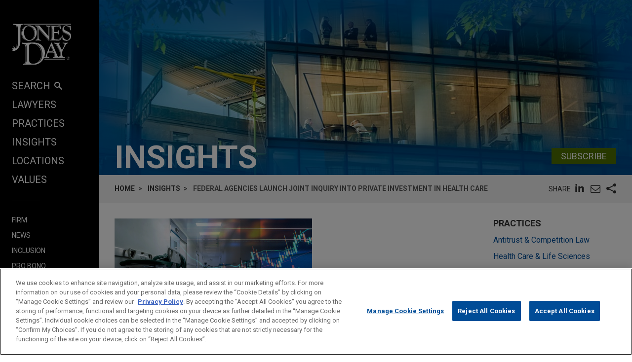

--- FILE ---
content_type: text/html; charset=utf-8
request_url: https://www.jonesday.com/en/insights/2024/03/federal-agencies-launch-joint-inquiry-into-private-investment-in-health-care
body_size: 17319
content:


<!DOCTYPE html>
<html lang="en">
<head>

<link rel="preconnect" href="https://cdn.cookielaw.org" />
<!-- OneTrust Cookies Consent Notice start for jonesday.com -->
<script type="text/javascript" src="https://cdn.cookielaw.org/consent/3a0c3272-9279-4166-b00e-aa629987b171-test/OtAutoBlock.js"></script>
<script async src="https://cdn.cookielaw.org/scripttemplates/otSDKStub.js" type="text/javascript" charset="UTF-8" data-domain-script="3a0c3272-9279-4166-b00e-aa629987b171-test"></script>
<script ="text/javascript">
    function OptanonWrapper() { }
</script>
<!-- OneTrust Cookies Consent Notice end for jonesday.com -->
    <link rel="preconnect" href="https://fonts.googleapis.com" />
    <link rel="preconnect" href="https://fonts.gstatic.com" crossorigin />
    <link rel="preload" as="style" href="https://fonts.googleapis.com/css?family=Roboto:300,300i,400,400i,700,700i&display=swap" />
    <meta name="viewport" content="width=device-width, initial-scale=1">
            <script>(function(w,d,s,l,i){w[l]=w[l]||[];w[l].push({'gtm.start':
new Date().getTime(),event:'gtm.js'});var f=d.getElementsByTagName(s)[0],
j=d.createElement(s),dl=l!='dataLayer'?'&l='+l:'';j.async=true;j.src=
'https://www.googletagmanager.com/gtm.js?id='+i+dl;f.parentNode.insertBefore(j,f);
})(window,document,'script','dataLayer','GTM-PRCGRKZ');
</script>

    <title>Federal Agencies Launch Joint Inquiry Into Private Investment in Health Care | Insights | Jones Day</title>

<link rel="shortcut icon" type="image/ico" href="/favicon.ico" />
    <meta name="title" content="Federal Agencies Launch Joint Inquiry Into Private Investment in Health Care | Insights | Jones Day" />
<meta name="description" content="&lt;div&gt;&lt;p&gt;On March 5, 2024, the Department of Justice (&quot;DOJ&quot;), Federal Trade Commission (&quot;FTC&quot;), and Department of Health and Human Services (&quot;HHS&quot;) jointly&#160;&lt;a href=&quot;https://www.justice.gov/opa/pr/justice-department-federal-trade-commission-and-department-health-and-human-services-issue&quot;&gt;launched&lt;/a&gt; a &quot;cross-government public inquiry&quot; into increasing private equity and corporate involvement in health care. As part of this inquiry, the federal government issued a&#160;&lt;a href=&quot;https://content.govdelivery.com/attachments/USDOJOPA/2024/03/05/file_attachments/2803589/DOJ-FTC-HHS%20HCC%20RFI%20-%2003.04.24%20-%20FINAL.pdf&quot;&gt;Request for Information&lt;/a&gt; (&quot;RFI&quot;) that reflects the government&#39;s stated concern that private equity transactions in the health care space &quot;may lead to a maximizing of profits at the expense of quality care.&quot; This is just the latest announcement in a string of public statements from the federal government regarding &quot;private-equity and other corporations&#39; increasing control over health care.&quot;&#160;&lt;/p&gt;&lt;p&gt;The government presents this inquiry and related RFI as a largely antitrust initiative and cites research showing that competition in health care provider markets promotes higher quality, lower cost health care, greater access to care, increased innovation, and better wages and benefits for health care workers. The information sought relates primarily to the consolidating effects of certain health care transactions carried out by private equity funds, alternative asset managers, health systems, and private payers.&#160;&lt;/p&gt;&lt;p&gt;The RFI centers around four key questions presented to various stakeholders: (i) how have covered consolidating transactions affected patients, employees, payers, and insurers; (ii) what were the stated and realized objectives of the covered transactions; (iii) what transactions have stakeholders viewed as notable; and (iv) what actions should the government take to address the covered transactions. The public may submit comments under the RFI until May 6, 2024.&#160;&lt;/p&gt;&lt;p&gt;For the last few years, multiple components of the federal government have issued statements reflecting the growing government focus on corporate involvement in health care. The RFI comes on the heels of other recent statements from&#160;&lt;a href=&quot;https://www.justice.gov/opa/speech/principal-deputy-assistant-attorney-general-brian-m-boynton-delivers-remarks-2024&quot;&gt;DOJ leadership&lt;/a&gt; and the&#160;&lt;a href=&quot;https://www.jonesday.com/en/insights/2023/11/hhsoig-issues-general-compliance-program-guidance&quot;&gt;HHS Office of Inspector General&lt;/a&gt; calling out the growing prominence of private investment in health care,&#160;&lt;a href=&quot;https://www.ftc.gov/news-events/news/press-releases/2023/09/ftc-challenges-private-equity-firms-scheme-suppress-competition-anesthesiology-practices-across&quot;&gt;challenges by FTC&lt;/a&gt; against private equity consolidation strategies, and&#160;&lt;a href=&quot;https://www.grassley.senate.gov/news/news-releases/senate-budget-committee-digs-into-impact-of-private-equity-ownership-in-americas-hospitals&quot;&gt;Senator Grassley&#39;s scrutiny&lt;/a&gt; of private equity ownership in health care entities. These are only the more recent announcements, and the tenor and scope of the government activity point strongly toward further regulation and multipronged enforcement in the future. signaling further regulation and multipronged enforcement in the future.&lt;/p&gt;&lt;/div&gt;" />
<meta name="keywords" content="" />
<meta name="robots" content="INDEX,FOLLOW" />

<meta property="og:url" content="https://www.jonesday.com/en/insights/2024/03/federal-agencies-launch-joint-inquiry-into-private-investment-in-health-care" />
<meta property="og:type" content="website" />
<meta property="og:title" content="Federal Agencies Launch Joint Inquiry Into Private Investment in Health Care" />
<meta property="og:description" content="" />
    <meta property="og:image" content="https://www.jonesday.com/-/media/images/publications/2024/03/federal-agencies-launch-joint-inquiry-into-private-investment-in-health-care/imageoverrideforopengraph/pub--federal-agencies-launch-joint-inquiry-into.jpeg?rev=4ca35e31dc60462da2a42335c33ef930&amp;hash=9C973DC62E0804D436FAD4C6F5449F81" />

<meta name="twitter:card" content="summary_large_image">
<meta name="twitter:site" content="">
<meta name="twitter:title" content="Federal Agencies Launch Joint Inquiry Into Private Investment in Health Care">
<meta name="twitter:description" content="">
    <meta name="twitter:image:src" content="https://www.jonesday.com/-/media/images/publications/2024/03/federal-agencies-launch-joint-inquiry-into-private-investment-in-health-care/imageoverridefortwitter/pub--federal-agencies-launch-joint-inquiry-into.jpeg?rev=7ac35ffc16c144c8a12abac7d31c289b&amp;hash=520D2F112DAAB22476765065CD8F79AE">

<meta name="facebook-domain-verification" content="y9ytbr7gnpddseyhpo9l8gciwzt5op" />




<script type="application/ld+json">
		{
		"@context": "http://schema.org",
		"@type": "NewsArticle",
		"headline": "Federal Agencies Launch Joint Inquiry Into Private Investment in Health Care",
		"alternativeHeadline": "DOJ, FTC, and HHS jointly announced the launching of a cross-government public inquiry into increasing private equity and corporate involvement in health care, the latest announcement in a string of public statements from the federal government on the topic.",		
		"image": "https://www.jonesday.com/-/media/images/social/ofw_social_1600x800.jpg?rev=2acae4b695d0423d9bfda9d37a0c2ee3&amp;hash=CE45792DD85DB0CAC84A4FAA2522C5AA",
		"url": "https://www.jonesday.com/en/insights/2024/03/federal-agencies-launch-joint-inquiry-into-private-investment-in-health-care",
		"datePublished": "2024-03-11T08:00:00-04:00",
		"articleBody": "<div><p>On March 5, 2024, the Department of Justice (\"DOJ\"), Federal Trade Commission (\"FTC\"), and Department of Health and Human Services (\"HHS\") jointly <a href=\"https://www.justice.gov/opa/pr/justice-department-federal-trade-commission-and-department-health-and-human-services-issue\">launched</a> a \"cross-government public inquiry\" into increasing private equity and corporate involvement in health care. As part of this inquiry, the federal government issued a <a href=\"https://content.govdelivery.com/attachments/USDOJOPA/2024/03/05/file_attachments/2803589/DOJ-FTC-HHS%20HCC%20RFI%20-%2003.04.24%20-%20FINAL.pdf\">Request for Information</a> (\"RFI\") that reflects the government's stated concern that private equity transactions in the health care space \"may lead to a maximizing of profits at the expense of quality care.\" This is just the latest announcement in a string of public statements from the federal government regarding \"private-equity and other corporations' increasing control over health care.\" </p><p>The government presents this inquiry and related RFI as a largely antitrust initiative and cites research showing that competition in health care provider markets promotes higher quality, lower cost health care, greater access to care, increased innovation, and better wages and benefits for health care workers. The information sought relates primarily to the consolidating effects of certain health care transactions carried out by private equity funds, alternative asset managers, health systems, and private payers. </p><p>The RFI centers around four key questions presented to various stakeholders: (i) how have covered consolidating transactions affected patients, employees, payers, and insurers; (ii) what were the stated and realized objectives of the covered transactions; (iii) what transactions have stakeholders viewed as notable; and (iv) what actions should the government take to address the covered transactions. The public may submit comments under the RFI until May 6, 2024. </p><p>For the last few years, multiple components of the federal government have issued statements reflecting the growing government focus on corporate involvement in health care. The RFI comes on the heels of other recent statements from <a href=\"https://www.justice.gov/opa/speech/principal-deputy-assistant-attorney-general-brian-m-boynton-delivers-remarks-2024\">DOJ leadership</a> and the <a href=\"https://www.jonesday.com/en/insights/2023/11/hhsoig-issues-general-compliance-program-guidance\">HHS Office of Inspector General</a> calling out the growing prominence of private investment in health care, <a href=\"https://www.ftc.gov/news-events/news/press-releases/2023/09/ftc-challenges-private-equity-firms-scheme-suppress-competition-anesthesiology-practices-across\">challenges by FTC</a> against private equity consolidation strategies, and <a href=\"https://www.grassley.senate.gov/news/news-releases/senate-budget-committee-digs-into-impact-of-private-equity-ownership-in-americas-hospitals\">Senator Grassley's scrutiny</a> of private equity ownership in health care entities. These are only the more recent announcements, and the tenor and scope of the government activity point strongly toward further regulation and multipronged enforcement in the future. signaling further regulation and multipronged enforcement in the future.</p></div>",
			"author": [
					{
					"type": "Person",
						"@id": "https://www.jonesday.com/en/lawyers/g/alexis-gilroy",
						"name": "Alexis S. Gilroy",
						"email": "agilroy@jonesday.com",
						"url": "https://www.jonesday.com/en/lawyers/g/alexis-gilroy",
						"telephone": "1.404.581.8553",
						"image": "https://www.jonesday.com/-/media/images/attorneys/g/agilroy.jpg?rev=3f0f5a0b3b5147b4a781f75058df483d&amp;hash=A23E7ABF412AFFD4E6AEC341C5313DA0",
						"jobTitle": "Practice Leader Health Care &amp; Life Sciences"
							},
					{
					"type": "Person",
						"@id": "https://www.jonesday.com/en/lawyers/d/aimee-defilippo",
						"name": "Aimee E. DeFilippo",
						"email": "adefilippo@jonesday.com",
						"url": "https://www.jonesday.com/en/lawyers/d/aimee-defilippo",
						"telephone": "1.202.879.7631",
						"image": "https://www.jonesday.com/-/media/images/attorneys/d/adefilippo.jpg?rev=b7b06e0eb29c42c29e087010bb9370d3&amp;hash=CD8557E881AE00C47704F40CB78EF3D9",
						"jobTitle": "Partner"
							},
					{
					"type": "Person",
						"@id": "https://www.jonesday.com/en/lawyers/m/rebecca-martin",
						"name": "Rebecca C. Martin",
						"email": "rcmartin@jonesday.com",
						"url": "https://www.jonesday.com/en/lawyers/m/rebecca-martin",
						"telephone": "1.212.326.3410",
						"image": "https://www.jonesday.com/-/media/images/attorneys/m/rcmartin.jpg?rev=71ddb1d35a6b49e18981ff12a0694935&amp;sc_lang=en&amp;hash=429A26E6C3C005D245AB2AE23EDC7655",
						"jobTitle": "Partner"
							},
					{
					"type": "Person",
						"@id": "https://www.jonesday.com/en/lawyers/o/heather-oshea",
						"name": "Heather M. O&#39;Shea",
						"email": "hoshea@jonesday.com",
						"url": "https://www.jonesday.com/en/lawyers/o/heather-oshea",
						"telephone": "1.312.269.4009",
						"image": "https://www.jonesday.com/-/media/images/attorneys/o/hoshea.jpg?rev=e23e3f4bc4774d3097970682fd8383bd&amp;sc_lang=en&amp;hash=889AB181315893FDE4798C70541B3D82",
						"jobTitle": "Practice Leader Health Care &amp; Life Sciences"
							},
					{
					"type": "Person",
						"@id": "https://www.jonesday.com/en/lawyers/p/ted-powers",
						"name": "Ted Powers III",
						"email": "tpowers@jonesday.com",
						"url": "https://www.jonesday.com/en/lawyers/p/ted-powers",
						"telephone": "1.212.326.3409",
						"image": "https://www.jonesday.com/-/media/images/attorneys/p/tpowers.jpg?rev=4d63413858894f03b768d250f7a2a854&amp;sc_lang=en&amp;hash=47D90274FFB0913E5623DBDAB4E0E9ED",
						"jobTitle": "Partner"
							},
					{
					"type": "Person",
						"@id": "https://www.jonesday.com/en/lawyers/s/peter-schwingler",
						"name": "Peter J. Schwingler",
						"email": "pschwingler@jonesday.com",
						"url": "https://www.jonesday.com/en/lawyers/s/peter-schwingler",
						"telephone": "1.612.217.8866",
						"image": "https://www.jonesday.com/-/media/images/attorneys/s/pschwingler.jpg?rev=7929c47b8bb9440993821f3db759352d&amp;sc_lang=en&amp;hash=6C214D520D7B4C67E6B5B044B79F33E7",
						"jobTitle": "Partner"
							},
					{
					"type": "Person",
						"@id": "https://www.jonesday.com/en/lawyers/w/margaret-ward",
						"name": "Margaret A. Ward",
						"email": "maward@jonesday.com",
						"url": "https://www.jonesday.com/en/lawyers/w/margaret-ward",
						"telephone": "1.415.875.5876",
						"image": "https://www.jonesday.com/-/media/images/attorneys/w/maward.jpg?rev=99e2dcb381e4424797076004f51954ca&amp;sc_lang=en&amp;hash=6DFF0A411C6FEE14DC51069E2C1E3DD0",
						"jobTitle": "Partner"
							}
			],
		"publisher":{
			"@type": "Organization",
			"name": "Jones Day",
			"url": "https://www.jonesday.com/"
			}
		}
</script>


        <link rel="alternate" hreflang="en" href="https://www.jonesday.com/en/insights/2024/03/federal-agencies-launch-joint-inquiry-into-private-investment-in-health-care" />
    <link rel="alternate" hreflang="es" href="https://www.jonesday.com/es/insights/2024/03/federal-agencies-launch-joint-inquiry-into-private-investment-in-health-care" />
    <link rel="alternate" hreflang="ja" href="https://www.jonesday.com/ja/insights/2024/03/federal-agencies-launch-joint-inquiry-into-private-investment-in-health-care" />
    <link rel="alternate" hreflang="pt" href="https://www.jonesday.com/pt/insights/2024/03/federal-agencies-launch-joint-inquiry-into-private-investment-in-health-care" />
    <link rel="alternate" hreflang="fr" href="https://www.jonesday.com/fr/insights/2024/03/federal-agencies-launch-joint-inquiry-into-private-investment-in-health-care" />
    <link rel="alternate" hreflang="zh-Hans" href="https://www.jonesday.com/zh-hans/insights/2024/03/federal-agencies-launch-joint-inquiry-into-private-investment-in-health-care" />
    <link rel="alternate" hreflang="de" href="https://www.jonesday.com/de/insights/2024/03/federal-agencies-launch-joint-inquiry-into-private-investment-in-health-care" />
    <link rel="alternate" hreflang="zh-Hant" href="https://www.jonesday.com/zh-hant/insights/2024/03/federal-agencies-launch-joint-inquiry-into-private-investment-in-health-care" />
    <link rel="alternate" hreflang="it" href="https://www.jonesday.com/it/insights/2024/03/federal-agencies-launch-joint-inquiry-into-private-investment-in-health-care" />
<link rel="canonical" href="https://www.jonesday.com/en/insights/2024/03/federal-agencies-launch-joint-inquiry-into-private-investment-in-health-care" />
<link rel="alternate" hreflang="x-default" href="https://www.jonesday.com/en/insights/2024/03/federal-agencies-launch-joint-inquiry-into-private-investment-in-health-care">
    
    <link href="https://fonts.googleapis.com/css?family=Roboto:300,300i,400,400i,700,700i&display=swap" rel="stylesheet">
    <link type="text/css" rel="stylesheet" href="/assets/main/public/styles/main.v-llsgsmhug0o8w1oympaq.css">
</head>
<body id="default" class="body">
            <noscript><iframe src="https://www.googletagmanager.com/ns.html?id=GTM-PRCGRKZ"
height="0" width="0" style="display:none;visibility:hidden"></iframe></noscript>

    <a href="#main" class="link--skip" aria-label="Skip to content link">Skip to content</a>
    <div class="body__inner">
<header class="header" aria-label="Site Header" id="header">
    <div class="header__inner" id="headervueapp">
        <div class="header__section header__section--center" aria-label="Primary search">
            <div class="header-search">
                <input class="header-search-input" id="header-search-input" data-language-abbreviation="en" data-language-text="English" placeholder="Search our Website"
                       v-on:keyup.enter="submitSearch" />
                <a class="search-button-link"
                   v-on:click="submitSearch">
                    <span class="magnifying-glass-icon">
                        <svg focusable="false" enable-background="new 0 0 18 18" viewBox="0 0 18 18" xmlns="http://www.w3.org/2000/svg" role="img" aria-label="Search" class="search-button-svg"><title>Search</title><g fill="currentColor"><path class="magnifier-circle-svg" d="m8.368 16.736c-4.614 0-8.368-3.754-8.368-8.368s3.754-8.368 8.368-8.368 8.368 3.754 8.368 8.368-3.754 8.368-8.368 8.368m0-14.161c-3.195 0-5.793 2.599-5.793 5.793s2.599 5.793 5.793 5.793 5.793-2.599 5.793-5.793-2.599-5.793-5.793-5.793"></path><path d="m18.713 20c-.329 0-.659-.126-.91-.377l-4.552-4.551c-.503-.503-.503-1.318 0-1.82.503-.503 1.318-.503 1.82 0l4.552 4.551c.503.503.503 1.318 0 1.82-.252.251-.581.377-.91.377"></path></g></svg>
                    </span>
                </a>
            </div>

        </div>
        <button class="nav__link nav__link--lt nav__button header__search-button"
                v-bind:class="{'button--menu-active': menuactive}"
                v-on:click="toggleSearch"
                role="toggle"
                v-bind:aria-pressed="menuactive"
                v-bind:aria-hidden="mobile"
                v-bind:aria-label="(menuactive) ? 'close menu' : 'open menu'">
            <span class="icon icon-close">&#32;</span>
        </button>
        <div class="pagetools">
            <div class="pagetools__block pagetools__lang">
                <button class="button--tool" v-on:click="toggleLang">
                    <span class="icon icon-sphere">&#32;</span> LANGUAGES
                </button>
                <div class="pagetools__dropdown"
                     v-bind:class="{'pagetools__dropdown--active': langactive}"
                     v-bind:aria-expanded="langactive ? 'true' : 'false'">
                    <ul class="lang">
                        <li class="lang__item">
                            <a class="lang__link" href="https://www.jonesday.com/de"
                               lang="de"
                               v-bind:tab-index="(langactive) ? 0 : -1">
                                Deutsch
                            </a>
                        </li>
                        <li class="lang__item">
                            <a class="lang__link" href="https://www.jonesday.com/es"
                               lang="es"
                               v-bind:tab-index="(langactive) ? 0 : -1">
                                español
                            </a>
                        </li>
                        <li class="lang__item">
                            <a class="lang__link" href="https://www.jonesday.com/fr"
                               lang="fr"
                               v-bind:tab-index="(langactive) ? 0 : -1">
                                français
                            </a>
                        </li>
                        <li class="lang__item">
                            <a class="lang__link" href="https://www.jonesday.com/it"
                               lang="it"
                               v-bind:tab-index="(langactive) ? 0 : -1">
                                italiano
                            </a>
                        </li>
                        <li class="lang__item">
                            <a class="lang__link" href="https://www.jonesday.com/pt"
                               lang="pt"
                               v-bind:tab-index="(langactive) ? 0 : -1">
                                português
                            </a>
                        </li>
                        <li class="lang__item">
                            <a class="lang__link" href="https://www.jonesday.com/zh-hans"
                               lang="zh"
                               v-bind:tab-index="(langactive) ? 0 : -1">
                                中文(简体)
                            </a>
                        </li>
                        <li class="lang__item">
                            <a class="lang__link" href="https://www.jonesday.com/zh-hant"
                               lang="zh"
                               v-bind:tab-index="(langactive) ? 0 : -1">
                                中文(繁體)
                            </a>
                        </li>
                        <li class="lang__item">
                            <a class="lang__link" href="https://www.jonesday.com/ja"
                               lang="ja"
                               v-bind:tab-index="(langactive) ? 0 : -1">
                                日本語
                            </a>
                        </li>
                    </ul>
                </div>
            </div>
        </div>
</header>        <div class="page">
            <div id="sidebarapp" class="page__aside">
    <div class="sidebar">
        <div class="sidebar__inner">
            <div class="brand">
                <div class="brand__content">
                        <a class="brand__link" href="https://www.jonesday.com/en">
                            <img src="/-/media/jonesday/logo.svg?rev=5124ee9ca43a460496830cc38ae2c3cc&amp;sc_lang=en&amp;la=en&amp;hash=EA68C01F3E708CA66DB2C7C269E3D9C6" class="brand__image" alt="Jones Day" />
                            <img src="/-/media/jonesday/logo.svg?rev=5124ee9ca43a460496830cc38ae2c3cc&amp;sc_lang=en&amp;la=en&amp;hash=EA68C01F3E708CA66DB2C7C269E3D9C6" class="brand__image brand__image--dk" alt="Jones Day" />
                        </a>
                </div>
            </div>
            <div class="sidebar__mobilemenu" v-bind:aria-hidden="!mobile" v-if="mobile">
                    <button type="button"
                            class="button button--menu menu__toggle"
                            v-bind:class="{'button--menu-active': searchactive}"
                            v-on:click="toggleSearch"
                            role="toggle"
                            v-bind:aria-pressed="searchactive"
                            v-bind:aria-hidden="!mobile"
                            v-bind:aria-label="(searchactive) ? 'close search' : 'open search'">
                        <span class="icon"
                              v-bind:class="{'icon-search': !searchactive, 'icon-close': searchactive}">&#32;</span>
                    </button>
                <button type="button"
                        class="button button--menu menu__toggle"
                        v-bind:class="{'button--menu-active': menuactive}"
                        v-on:click="toggleMenu"
                        role="toggle"
                        v-bind:aria-pressed="menuactive"
                        v-bind:aria-hidden="!mobile"
                        v-bind:aria-label="(menuactive) ? 'close menu' : 'open menu'">
                    <span class="icon"
                          v-bind:class="{'icon-menu': !menuactive, 'icon-close': menuactive}">&#32;</span>
                </button>
            </div>
            <nav class="menu"
                 v-bind:class="{'menu--active': menuactive}"
                 v-bind:aria-hidden="mobile && !menuactive"
                 aria-label="Site Nav">
                <ul class="nav nav--side">
                    <li class="nav__item nav__item--primary nav__search">
                        <button class="nav__link nav__link--lt nav__button nav__button--search"
                                v-bind:class="{'button--menu-active': menuactive}"
                                v-on:click="toggleSearch"
                                role="button"
                                v-bind:aria-pressed="menuactive"
                                v-bind:aria-hidden="mobile"
                                v-bind:aria-label="(menuactive) ? 'close menu' : 'SEARCH'">
                            SEARCH<span class="icon icon-search icon-search--menu">&#32;</span>
                        </button>
                    </li>
                        <li class="nav__item nav__item--primary">
                            <a class="nav__link nav__link--lt" href="/en/lawyers" target="">Lawyers</a>
                        </li>
                        <li class="nav__item nav__item--primary">
                            <a class="nav__link nav__link--lt" href="/en/practices" target="">Practices</a>
                        </li>
                        <li class="nav__item nav__item--primary">
                            <a class="nav__link nav__link--lt" href="/en/insights" target="">Insights</a>
                        </li>
                        <li class="nav__item nav__item--primary">
                            <a class="nav__link nav__link--lt" href="/en/locations" target="">Locations</a>
                        </li>
                        <li class="nav__item nav__item--primary nav__item--lastoflist">
                            <a class="nav__link nav__link--lt" href="/en/values" target="">Values</a>
                        </li>
                </ul>
                <ul class="nav">
                        <li class="nav__item nav__item--secondary">
                            <a class="nav__link nav__link--lt" href="/en/firm" target="">Firm</a>
                        </li>
                        <li class="nav__item nav__item--secondary">
                            <a class="nav__link nav__link--lt" href="/en/news" target="">News</a>
                        </li>
                        <li class="nav__item nav__item--secondary">
                            <a class="nav__link nav__link--lt" href="/en/firm/inclusion" target="">Inclusion</a>
                        </li>
                        <li class="nav__item nav__item--secondary">
                            <a class="nav__link nav__link--lt" href="/en/firm/pro-bono" target="">Pro Bono</a>
                        </li>
                        <li class="nav__item nav__item--secondary nav__item--lastoflist-page-tools">
                            <a class="nav__link nav__link--lt" href="/en/careers" target="">Careers</a>
                        </li>
                </ul>
                <ul class="nav nav__page-tools">
                    <li class="nav__item nav__item--secondary">
                        <button class="nav__link nav__link--lt nav__button" v-on:click="printPage">
                            PRINT
                        </button>
                    </li>
                    <li class="nav__item nav__item--secondary">
                        <div class="pagetools__lang">
                            <button class="nav__link nav__link--lt nav__button" v-on:click="toggleLang">
                                LANGUAGES
                            </button>
                            <div class="pagetools__dropdown"
                                 v-bind:class="{'pagetools__dropdown--active': langactive}"
                                 v-bind:aria-expanded="langactive ? 'true' : 'false'">
                                <ul class="lang">
                                        <li class="lang__item">
                                            <a class="lang__link" href="https://www.jonesday.com/de"
                                               lang="de"
                                               v-bind:tab-index="(langactive) ? 0 : -1">
                                                Deutsch
                                            </a>
                                        </li>
                                        <li class="lang__item">
                                            <a class="lang__link" href="https://www.jonesday.com/es"
                                               lang="es"
                                               v-bind:tab-index="(langactive) ? 0 : -1">
                                                español
                                            </a>
                                        </li>
                                        <li class="lang__item">
                                            <a class="lang__link" href="https://www.jonesday.com/fr"
                                               lang="fr"
                                               v-bind:tab-index="(langactive) ? 0 : -1">
                                                français
                                            </a>
                                        </li>
                                        <li class="lang__item">
                                            <a class="lang__link" href="https://www.jonesday.com/it"
                                               lang="it"
                                               v-bind:tab-index="(langactive) ? 0 : -1">
                                                italiano
                                            </a>
                                        </li>
                                        <li class="lang__item">
                                            <a class="lang__link" href="https://www.jonesday.com/pt"
                                               lang="pt"
                                               v-bind:tab-index="(langactive) ? 0 : -1">
                                                português
                                            </a>
                                        </li>
                                        <li class="lang__item">
                                            <a class="lang__link" href="https://www.jonesday.com/zh-hans"
                                               lang="zh"
                                               v-bind:tab-index="(langactive) ? 0 : -1">
                                                中文(简体)
                                            </a>
                                        </li>
                                        <li class="lang__item">
                                            <a class="lang__link" href="https://www.jonesday.com/zh-hant"
                                               lang="zh"
                                               v-bind:tab-index="(langactive) ? 0 : -1">
                                                中文(繁體)
                                            </a>
                                        </li>
                                        <li class="lang__item">
                                            <a class="lang__link" href="https://www.jonesday.com/ja"
                                               lang="ja"
                                               v-bind:tab-index="(langactive) ? 0 : -1">
                                                日本語
                                            </a>
                                        </li>
                                </ul>
                            </div>
                        </div>
                    </li>
                </ul>
            </nav>
        </div>
    </div>
</div>
            <div role="main" id="main" class="page__main" v-bind:class="{'page--ready': pageready}" v-viewport>
                
<section class="hero">
        <div class="hero__image" style="background-image: url(/-/media/images/banners/banner_insights.jpg?rev=70579d473ecc414598f08740afdc18d3&amp;hash=6872DF1B77D695C9DF69BF6C8D837D69);" role="presentation"></div>
    <div class="container__fluid hero__inner">
        <div class="hero__row hero__row--inline">
                <h2 class="hero__title">Insights</h2>
                            <div class="hero__subscribe">
                    <div class="button__bar button__bar--slim">
                            <a href="https://jonesday-ecommunications.com/5/69/landing-pages/subscribe-form---website(1).asp" class="button button--green">Subscribe</a>
                                            </div>
                </div>
        </div>
    </div>
</section>

<div class="container__fluid toolbar print--hide">
    <div class="toolbar__block">
    <ul class=breadcrumbs >
        <li class=breadcrumbs__item>
                    <a class="breadcrumbs__text breadcrumbs__link" href="/en">Home</a>
        </li>
        <li class=breadcrumbs__item>
                    <a class="breadcrumbs__text breadcrumbs__link" href="/en/insights">Insights</a>
        </li>
        <li class=breadcrumbs__item>
                <span class=breadcrumbs__text>Federal Agencies Launch Joint Inquiry Into Private Investment in Health Care</span>
        </li>
    </ul>

    </div>
    <div class="toolbar__block toolbar__block--nomobile">
<togglestate inline-template>
    <div class="sharelist"
         v-bind:class="{'sharelist--active': active}">
        <h2 class="sharelist__title sharelist__trigger">
            Share
        </h2>
        <ul class="sharelist__block">
                <li class="sharelist__item">
                    <a href="https://www.linkedin.com/shareArticle?mini=true&amp;url=https://www.jonesday.com/en/insights/2024/03/federal-agencies-launch-joint-inquiry-into-private-investment-in-health-care&amp;title=Federal+Agencies+Launch+Joint+Inquiry+Into+Private+Investment+in+Health+Care&amp;summary=&amp;source=JonesDay" name="pageshare:linkedin" aria-label="pageshare:linkedin" class="button--base sharelist__trigger sharelist__trigger--linkedin">
                        <span class="icon icon-linkedin"></span>
                    </a>
                </li>
            <li class="sharelist__item">
                <button type="button" name="pageshare:email" aria-label="pageshare:email" 
                        class="button--base sharelist__trigger sharelist__trigger--mail" 
                        v-on:click="$root.mailPage('Interesting page on www.JonesDay.com')">
                    <span class="icon icon-envelope"></span>
                </button>
            </li>
                <li class="sharelist__item">
                    <button type="button" name="pageshare:social" aria-label="pageshare:social"
                            class="button--base sharelist__trigger sharelist__trigger--share"
                            v-bind:class="{'sharelist__trigger--active': active}"
                            v-on:click="toggle">
                        <span class="icon icon-share"></span>
                    </button>
                </li>
        </ul>
            <ul class="sharelist__block sharelist__more"
                v-bind:aria-hidden="!active"
                v-bind:class="{'sharelist__more--active': active}">
                    <li class="sharelist__item">
                        <a href="https://twitter.com/intent/tweet?url=https://www.jonesday.com/en/insights/2024/03/federal-agencies-launch-joint-inquiry-into-private-investment-in-health-care&amp;text=Federal+Agencies+Launch+Joint+Inquiry+Into+Private+Investment+in+Health+Care&amp;via=JonesDay" name="pageshare:twitter" aria-label="pageshare:twitter" class="button--base sharelist__trigger sharelist__trigger--linkedin">
                            <span class="icon icon-x-logo"></span>
                        </a>
                    </li>
                    <li class="sharelist__item">
                        <a href="https://www.facebook.com/sharer/sharer.php?u=https://www.jonesday.com/en/insights/2024/03/federal-agencies-launch-joint-inquiry-into-private-investment-in-health-care" name="pageshare:facebook" aria-label="pageshare:facebook" class="button--base sharelist__trigger sharelist__trigger--linkedin">
                            <span class="icon icon-facebook"></span>
                        </a>
                    </li>
            </ul>
    </div>
</togglestate>
    </div>
</div>

<div class="page__content page__content--full-left">
    <div class="contentcol__container">
        <main class="contentcol contentcol--main">
            <article class="section">
                <div class="section__inner">
                        <div class="section__block section__block--padded-left">
                            <img src="/-/media/images/publications/2024/03/federal-agencies-launch-joint-inquiry-into-private-investment-in-health-care/articleimage/pub--federal-agencies-launch-joint-inquiry-into.jpeg?rev=45160a2bf06a4d89a88f4413b8caf0eb&amp;la=en&amp;h=800&amp;w=1600&amp;hash=B85F764910DFA73AE80203371D055523" class="section__image section__image--natural-width" alt="PUB  Federal Agencies Launch Joint Inquiry into" />
                        </div>

                    <h1 class="section__block section__block--padded-left section__title">
                        Federal Agencies Launch Joint Inquiry Into Private Investment in Health Care
                    </h1>

                        <p class="section__block section__block--padded-left articleblock__row articleblock__row--short articleblock__subtitle articleblock__subtitle--spaced rt">
                            DOJ, FTC, and HHS jointly announced the launching of a cross-government public inquiry into increasing private equity and corporate involvement in health care, the latest announcement in a string of public statements from the federal government on the topic.
                        </p>

                    <div class="section__block section__block--padded-left">
                            <span class="section__meta">March 2024</span>
                                                    <span class="section__meta">Alert</span>
                    </div>



                        <div class="section__block section__block--padded-left section__article richtext">
                            <div><p>On March 5, 2024, the Department of Justice ("DOJ"), Federal Trade Commission ("FTC"), and Department of Health and Human Services ("HHS") jointly <a href="https://www.justice.gov/opa/pr/justice-department-federal-trade-commission-and-department-health-and-human-services-issue">launched</a> a "cross-government public inquiry" into increasing private equity and corporate involvement in health care. As part of this inquiry, the federal government issued a <a href="https://content.govdelivery.com/attachments/USDOJOPA/2024/03/05/file_attachments/2803589/DOJ-FTC-HHS%20HCC%20RFI%20-%2003.04.24%20-%20FINAL.pdf">Request for Information</a> ("RFI") that reflects the government's stated concern that private equity transactions in the health care space "may lead to a maximizing of profits at the expense of quality care." This is just the latest announcement in a string of public statements from the federal government regarding "private-equity and other corporations' increasing control over health care." </p><p>The government presents this inquiry and related RFI as a largely antitrust initiative and cites research showing that competition in health care provider markets promotes higher quality, lower cost health care, greater access to care, increased innovation, and better wages and benefits for health care workers. The information sought relates primarily to the consolidating effects of certain health care transactions carried out by private equity funds, alternative asset managers, health systems, and private payers. </p><p>The RFI centers around four key questions presented to various stakeholders: (i) how have covered consolidating transactions affected patients, employees, payers, and insurers; (ii) what were the stated and realized objectives of the covered transactions; (iii) what transactions have stakeholders viewed as notable; and (iv) what actions should the government take to address the covered transactions. The public may submit comments under the RFI until May 6, 2024. </p><p>For the last few years, multiple components of the federal government have issued statements reflecting the growing government focus on corporate involvement in health care. The RFI comes on the heels of other recent statements from <a href="https://www.justice.gov/opa/speech/principal-deputy-assistant-attorney-general-brian-m-boynton-delivers-remarks-2024">DOJ leadership</a> and the <a href="https://www.jonesday.com/en/insights/2023/11/hhsoig-issues-general-compliance-program-guidance">HHS Office of Inspector General</a> calling out the growing prominence of private investment in health care, <a href="https://www.ftc.gov/news-events/news/press-releases/2023/09/ftc-challenges-private-equity-firms-scheme-suppress-competition-anesthesiology-practices-across">challenges by FTC</a> against private equity consolidation strategies, and <a href="https://www.grassley.senate.gov/news/news-releases/senate-budget-committee-digs-into-impact-of-private-equity-ownership-in-americas-hospitals">Senator Grassley's scrutiny</a> of private equity ownership in health care entities. These are only the more recent announcements, and the tenor and scope of the government activity point strongly toward further regulation and multipronged enforcement in the future. signaling further regulation and multipronged enforcement in the future.</p></div>
                        </div>



                            <div class="section__block section__block--padded-left richtext richtext__disclaimer">
                                    Insights by Jones Day should not be construed as legal advice on any specific facts or circumstances. The contents are intended for general information purposes only and may not be quoted or referred to in any other publication or proceeding without the prior written consent of the Firm, to be given or withheld at our discretion. To request permission to reprint or reuse any of our Insights, please use our &ldquo;Contact Us&rdquo; form, which can be found on our website at www.jonesday.com. This Insight is not intended to create, and neither publication nor receipt of it constitutes, an attorney-client relationship. The views set forth herein are the personal views of the authors and do not necessarily reflect those of the Firm.  
                            </div>
                </div>
            </article>
                <section aria-label="region" class="section section--padded-left">
                    <div class="section__inner">
<div class="component">
    <ul class="grid grid--3-spaced">
            <li class="grid__item">
<div class="person">

        <a class="person__row person__link" href="/en/lawyers/g/alexis-gilroy">
    <div class="person__row person__row--img">
        <figure class="person__media" style="background-image: url(/-/media/images/attorneys/g/agilroy.jpg?rev=3f0f5a0b3b5147b4a781f75058df483d&amp;hash=A23E7ABF412AFFD4E6AEC341C5313DA0);">
            <img class="person__image" src="/-/media/images/attorneys/g/agilroy.jpg?rev=3f0f5a0b3b5147b4a781f75058df483d&amp;hash=A23E7ABF412AFFD4E6AEC341C5313DA0" alt="Alexis S. Gilroy" />
        </figure>
    </div>
<p class="person__row">
    <span class="person__name">Alexis S. Gilroy</span>
</p>
    <p class="person__row">
        <span class="person__title">Practice Leader Health Care & Life Sciences</span>
    </p>

        </a>
            <div class="person__row">
                <span class="person__meta"><a aria-label="Atlanta location page" href="/en/locations/united-states/atlanta">Atlanta</a></span>
                                <span class="person__meta"><a aria-label="phone link - 1.404.581.8553" class="person__phone" href="tel:1.404.581.8553">+ 1.404.581.8553</a></span>
        </div>
            <div class="person__row person__row--over-inline">
            <a aria-label="email link - agilroy@jonesday.com" href="mailto:agilroy@jonesday.com" class="person__meta">agilroy@jonesday.com</a>
        </div>
                <span class="person__practice">Practice:</span>
        <a href="/en/practices/health-care-life-sciences" class="person__practice">Health Care &amp; Life Sciences</a>
</div>  
            </li>
            <li class="grid__item">
<div class="person">

        <a class="person__row person__link" href="/en/lawyers/d/aimee-defilippo">
    <div class="person__row person__row--img">
        <figure class="person__media" style="background-image: url(/-/media/images/attorneys/d/adefilippo.jpg?rev=b7b06e0eb29c42c29e087010bb9370d3&amp;hash=CD8557E881AE00C47704F40CB78EF3D9);">
            <img class="person__image" src="/-/media/images/attorneys/d/adefilippo.jpg?rev=b7b06e0eb29c42c29e087010bb9370d3&amp;hash=CD8557E881AE00C47704F40CB78EF3D9" alt="Aimee E. DeFilippo" />
        </figure>
    </div>
<p class="person__row">
    <span class="person__name">Aimee E. DeFilippo</span>
</p>
    <p class="person__row">
        <span class="person__title">Partner</span>
    </p>

        </a>
            <div class="person__row">
                <span class="person__meta"><a aria-label="Washington location page" href="/en/locations/united-states/washington">Washington</a></span>
                                <span class="person__meta"><a aria-label="phone link - 1.202.879.7631" class="person__phone" href="tel:1.202.879.7631">+ 1.202.879.7631</a></span>
        </div>
            <div class="person__row person__row--over-inline">
            <a aria-label="email link - adefilippo@jonesday.com" href="mailto:adefilippo@jonesday.com" class="person__meta">adefilippo@jonesday.com</a>
        </div>
                <span class="person__practice">Practice:</span>
        <a href="/en/practices/antitrust-competition-law" class="person__practice">Antitrust &amp; Competition Law</a>
</div>  
            </li>
            <li class="grid__item">
<div class="person">

        <a class="person__row person__link" href="/en/lawyers/m/rebecca-martin">
    <div class="person__row person__row--img">
        <figure class="person__media" style="background-image: url(/-/media/images/attorneys/m/rcmartin.jpg?rev=71ddb1d35a6b49e18981ff12a0694935&amp;sc_lang=en&amp;hash=429A26E6C3C005D245AB2AE23EDC7655);">
            <img class="person__image" src="/-/media/images/attorneys/m/rcmartin.jpg?rev=71ddb1d35a6b49e18981ff12a0694935&amp;sc_lang=en&amp;hash=429A26E6C3C005D245AB2AE23EDC7655" alt="Rebecca C. Martin" />
        </figure>
    </div>
<p class="person__row">
    <span class="person__name">Rebecca C. Martin</span>
</p>
    <p class="person__row">
        <span class="person__title">Partner</span>
    </p>

        </a>
            <div class="person__row">
                <span class="person__meta"><a aria-label="New York location page" href="/en/locations/united-states/new-york">New York</a></span>
                                <span class="person__meta"><a aria-label="phone link - 1.212.326.3410" class="person__phone" href="tel:1.212.326.3410">+ 1.212.326.3410</a></span>
        </div>
            <div class="person__row person__row--over-inline">
            <a aria-label="email link - rcmartin@jonesday.com" href="mailto:rcmartin@jonesday.com" class="person__meta">rcmartin@jonesday.com</a>
        </div>
                <span class="person__practice">Practice:</span>
        <a href="/en/practices/health-care-life-sciences" class="person__practice">Health Care &amp; Life Sciences</a>
</div>  
            </li>
            <li class="grid__item">
<div class="person">

        <a class="person__row person__link" href="/en/lawyers/o/heather-oshea">
    <div class="person__row person__row--img">
        <figure class="person__media" style="background-image: url(/-/media/images/attorneys/o/hoshea.jpg?rev=e23e3f4bc4774d3097970682fd8383bd&amp;sc_lang=en&amp;hash=889AB181315893FDE4798C70541B3D82);">
            <img class="person__image" src="/-/media/images/attorneys/o/hoshea.jpg?rev=e23e3f4bc4774d3097970682fd8383bd&amp;sc_lang=en&amp;hash=889AB181315893FDE4798C70541B3D82" alt="Heather M. O&#39;Shea" />
        </figure>
    </div>
<p class="person__row">
    <span class="person__name">Heather M. O'Shea</span>
</p>
    <p class="person__row">
        <span class="person__title">Practice Leader Health Care & Life Sciences</span>
    </p>

        </a>
            <div class="person__row">
                <span class="person__meta"><a aria-label="Chicago location page" href="/en/locations/united-states/chicago">Chicago</a></span>
                                <span class="person__meta"><a aria-label="phone link - 1.312.269.4009" class="person__phone" href="tel:1.312.269.4009">+ 1.312.269.4009</a></span>
        </div>
            <div class="person__row person__row--over-inline">
            <a aria-label="email link - hoshea@jonesday.com" href="mailto:hoshea@jonesday.com" class="person__meta">hoshea@jonesday.com</a>
        </div>
                <span class="person__practice">Practice:</span>
        <a href="/en/practices/health-care-life-sciences" class="person__practice">Health Care &amp; Life Sciences</a>
</div>  
            </li>
            <li class="grid__item">
<div class="person">

        <a class="person__row person__link" href="/en/lawyers/p/ted-powers">
    <div class="person__row person__row--img">
        <figure class="person__media" style="background-image: url(/-/media/images/attorneys/p/tpowers.jpg?rev=4d63413858894f03b768d250f7a2a854&amp;sc_lang=en&amp;hash=47D90274FFB0913E5623DBDAB4E0E9ED);">
            <img class="person__image" src="/-/media/images/attorneys/p/tpowers.jpg?rev=4d63413858894f03b768d250f7a2a854&amp;sc_lang=en&amp;hash=47D90274FFB0913E5623DBDAB4E0E9ED" alt="Ted Powers III" />
        </figure>
    </div>
<p class="person__row">
    <span class="person__name">Ted Powers III</span>
</p>
    <p class="person__row">
        <span class="person__title">Partner</span>
    </p>

        </a>
            <div class="person__row">
                <span class="person__meta"><a aria-label="New York location page" href="/en/locations/united-states/new-york">New York</a></span>
                                <span class="person__meta"><a aria-label="phone link - 1.212.326.3409" class="person__phone" href="tel:1.212.326.3409">+ 1.212.326.3409</a></span>
        </div>
            <div class="person__row person__row--over-inline">
            <a aria-label="email link - tpowers@jonesday.com" href="mailto:tpowers@jonesday.com" class="person__meta">tpowers@jonesday.com</a>
        </div>
                <span class="person__practice">Practice:</span>
        <a href="/en/practices/private-equity" class="person__practice">Private Equity</a>
</div>  
            </li>
            <li class="grid__item">
<div class="person">

        <a class="person__row person__link" href="/en/lawyers/s/peter-schwingler">
    <div class="person__row person__row--img">
        <figure class="person__media" style="background-image: url(/-/media/images/attorneys/s/pschwingler.jpg?rev=7929c47b8bb9440993821f3db759352d&amp;sc_lang=en&amp;hash=6C214D520D7B4C67E6B5B044B79F33E7);">
            <img class="person__image" src="/-/media/images/attorneys/s/pschwingler.jpg?rev=7929c47b8bb9440993821f3db759352d&amp;sc_lang=en&amp;hash=6C214D520D7B4C67E6B5B044B79F33E7" alt="Peter J. Schwingler" />
        </figure>
    </div>
<p class="person__row">
    <span class="person__name">Peter J. Schwingler</span>
</p>
    <p class="person__row">
        <span class="person__title">Partner</span>
    </p>

        </a>
            <div class="person__row">
                <span class="person__meta"><a aria-label="Minneapolis location page" href="/en/locations/united-states/minneapolis">Minneapolis</a></span>
                                <span class="person__meta"><a aria-label="phone link - 1.612.217.8866" class="person__phone" href="tel:1.612.217.8866">+ 1.612.217.8866</a></span>
        </div>
            <div class="person__row person__row--over-inline">
            <a aria-label="email link - pschwingler@jonesday.com" href="mailto:pschwingler@jonesday.com" class="person__meta">pschwingler@jonesday.com</a>
        </div>
                <span class="person__practice">Practice:</span>
        <a href="/en/practices/antitrust-competition-law" class="person__practice">Antitrust &amp; Competition Law</a>
</div>  
            </li>
            <li class="grid__item">
<div class="person">

        <a class="person__row person__link" href="/en/lawyers/w/margaret-ward">
    <div class="person__row person__row--img">
        <figure class="person__media" style="background-image: url(/-/media/images/attorneys/w/maward.jpg?rev=99e2dcb381e4424797076004f51954ca&amp;sc_lang=en&amp;hash=6DFF0A411C6FEE14DC51069E2C1E3DD0);">
            <img class="person__image" src="/-/media/images/attorneys/w/maward.jpg?rev=99e2dcb381e4424797076004f51954ca&amp;sc_lang=en&amp;hash=6DFF0A411C6FEE14DC51069E2C1E3DD0" alt="Margaret A. Ward" />
        </figure>
    </div>
<p class="person__row">
    <span class="person__name">Margaret A. Ward</span>
</p>
    <p class="person__row">
        <span class="person__title">Partner</span>
    </p>

        </a>
            <div class="person__row">
                <span class="person__meta"><a aria-label="San Francisco location page" href="/en/locations/united-states/san-francisco">San Francisco</a></span>
                                <span class="person__meta"><a aria-label="phone link - 1.415.875.5876" class="person__phone" href="tel:1.415.875.5876">+ 1.415.875.5876</a></span>
        </div>
            <div class="person__row person__row--over-inline">
            <a aria-label="email link - maward@jonesday.com" href="mailto:maward@jonesday.com" class="person__meta">maward@jonesday.com</a>
        </div>
                <span class="person__practice">Practice:</span>
        <a href="/en/practices/antitrust-competition-law" class="person__practice">Antitrust &amp; Competition Law</a>
</div>  
            </li>
    </ul>
</div>                        <div class="component">
        <div class="component__title">Contributors </div>
    <ul class="grid grid--3-spaced">
            <li class="grid__item">
<div class="person">

        <a class="person__row person__link" href="/en/lawyers/l/tyler-loveall">
    <div role="presentation" class="person__row person__row--img">
        <div class="person__media-dummy"></div>
    </div>
<p class="person__row">
    <span class="person__name">Tyler Loveall</span>
</p>
    <p class="person__row">
        <span class="person__title">Associate</span>
    </p>

        </a>
            <div class="person__row">
                <span class="person__meta"><a aria-label="Detroit location page" href="/en/locations/united-states/detroit">Detroit</a></span>
                                <span class="person__meta"><a aria-label="phone link - 1.313.230.7946" class="person__phone" href="tel:1.313.230.7946">+ 1.313.230.7946</a></span>
        </div>
            <div class="person__row person__row--over-inline">
            <a aria-label="email link - tloveall@jonesday.com" href="mailto:tloveall@jonesday.com" class="person__meta">tloveall@jonesday.com</a>
        </div>
                <span class="person__practice">Practice:</span>
        <a href="/en/practices/health-care-life-sciences" class="person__practice">Health Care &amp; Life Sciences</a>
</div>  
            </li>
            <li class="grid__item">
<div class="person">

        <a class="person__row person__link" href="/en/lawyers/p/rachel-page">
    <div role="presentation" class="person__row person__row--img">
        <div class="person__media-dummy"></div>
    </div>
<p class="person__row">
    <span class="person__name">Rachel E. Page</span>
</p>
    <p class="person__row">
        <span class="person__title">Associate</span>
    </p>

        </a>
            <div class="person__row">
                <span class="person__meta"><a aria-label="Chicago location page" href="/en/locations/united-states/chicago">Chicago</a></span>
                                <span class="person__meta"><a aria-label="phone link - 1.312.269.4092" class="person__phone" href="tel:1.312.269.4092">+ 1.312.269.4092</a></span>
        </div>
            <div class="person__row person__row--over-inline">
            <a aria-label="email link - rpage@jonesday.com" href="mailto:rpage@jonesday.com" class="person__meta">rpage@jonesday.com</a>
        </div>
                <span class="person__practice">Practice:</span>
        <a href="/en/practices/health-care-life-sciences" class="person__practice">Health Care &amp; Life Sciences</a>
</div>  
            </li>
    </ul>
</div>                            <div class="component">
            <div class="component__title">You May Also Be Interested In</div>            
            <div class="grid grid--4 tile__list">

<div class="grid__item tile">
    <a class="tile__inner tile__link" href="/en/insights/2025/12/the-eu-pharma-package-is-a-done-deal-a-holiday-gift-or-not">
        <p class="tile__row tile__row--short">
                <span class="tile__meta tile__meta--date">December 18, 2025</span>
                            <span class="tile__meta">Commentary</span>
        </p>
        <div class="tile__row tile__title rt">The EU Pharma Package Is a Done Deal: a Holiday Gift, or Not?</div>
    </a>
</div>


<div class="grid__item tile">
    <a class="tile__inner tile__link" href="/en/insights/2025/12/innovative-insights-legal-updates-in-life-sciences-fourth-quarter-2025">
        <p class="tile__row tile__row--short">
                <span class="tile__meta tile__meta--date">December 11, 2025</span>
                            <span class="tile__meta">Newsletters</span>
        </p>
        <div class="tile__row tile__title rt">Innovative Insights: Legal Updates in Life Sciences | Fourth Quarter 2025</div>
    </a>
</div>


<div class="grid__item tile">
    <a class="tile__inner tile__link" href="/en/insights/2025/12/the-climate-report-fourth-quarter-2025">
        <p class="tile__row tile__row--short">
                <span class="tile__meta tile__meta--date">December 08, 2025</span>
                            <span class="tile__meta">Newsletters</span>
        </p>
        <div class="tile__row tile__title rt">The Climate Report: Fourth Quarter 2025</div>
    </a>
</div>


<div class="grid__item tile">
    <a class="tile__inner tile__link" href="/en/insights/2025/12/balancing-possibilities-with-realitiescyber-and-privacy-legal-trends-in-life-sciences">
        <p class="tile__row tile__row--short">
                <span class="tile__meta tile__meta--date">December 04, 2025</span>
                            <span class="tile__meta">Newsletters</span>
        </p>
        <div class="tile__row tile__title rt">Balancing Possibilities with Realities—Cyber and Privacy Legal Trends in Life Sciences</div>
    </a>
</div>

            </div>
    </div>
                    </div>
                </section>
        </main>

        <div role="complementary" class="contentcol contentcol--side">
<div class="component component--side">
        <div class="component__title">Practices</div>
    <ul class="link__list">
            <li class="link__list-item"><a href="/en/practices/antitrust-competition-law">Antitrust & Competition Law</a></li>
            <li class="link__list-item"><a href="/en/practices/health-care-life-sciences">Health Care & Life Sciences</a></li>
            <li class="link__list-item"><a href="/en/practices/private-equity">Private Equity</a></li>
    </ul>
</div>
<div class="component component--side">
        <div class="component__title">Locations</div>
    <ul class="link__list">
            <li class="link__list-item"><a href="/en/locations/united-states/chicago">Chicago</a></li>
            <li class="link__list-item"><a href="/en/locations/united-states/detroit">Detroit</a></li>
            <li class="link__list-item"><a href="/en/locations/united-states/minneapolis">Minneapolis</a></li>
            <li class="link__list-item"><a href="/en/locations/united-states/new-york">New York</a></li>
            <li class="link__list-item"><a href="/en/locations/united-states/san-francisco">San Francisco</a></li>
            <li class="link__list-item"><a href="/en/locations/united-states/washington">Washington</a></li>
    </ul>
</div>
        <div class="component">
            <div class="callout ">
                <div class="callout__inner">
                    <div class="richtext callout__details">
                            <div class="richtext__h3">
WHY Jones Day?                            </div>
                        <p>One Firm Worldwide<sup>&reg;</sup></p>
<ul>
    <li>Singular Tradition of Client Service and Engagement with the Client</li>
    <li>Mutual Commitment of, and Seamless Collaboration by, a True Partnership</li>
    <li>Formidable Legal Talent Across Specialties and Jurisdictions</li>
    <li>Shared Professional Values Focused on Addressing Client Needs</li>
</ul>                    </div>
                </div>
                    <div class="richtext callout__image">
                                                    <img src="/-/media/images/global/calloutupdate.jpg?rev=dc9050025068439d9ba95191568b3984&amp;sc_lang=en&amp;hash=82AF899D275FA1A9F02A7907701800F6" alt="One Firm Worldwide"/>
                    </div>
            </div>
        </div>
        </div>
    </div>
</div>

    <emaildisclaimer inline-template>
        <div class="modal-mask" v-bind:class="{'active': active}" v-bind:aria-hidden="[active ? 'false' : 'true']">
            <section class="section modal-wrapper">
                <div class="page-limit page-limit-narrow modal-container">
                    <h2 class="component-title modal-header richtext">Before sending, please note:</h2>
                    <div class="richtext modal-body">
                        Information on <a href="/en">www.jonesday.com</a>&nbsp;is for general use and is not legal advice. The mailing of this email is not intended to create, and receipt of it does not constitute, an attorney-client relationship. Anything that you send to anyone at our Firm will not be confidential or privileged unless we have agreed to represent you. If you send this email, you confirm that you have read and understand this notice.
                    </div>
                    <button class="button prompt__button" v-on:click='sendEmail()'>Accept</button>
                    <button class="button prompt__button" v-on:click='close()'> Cancel</button>
               </div>
            </section>
        </div>
    </emaildisclaimer>

            </div>
        </div>
    </div>
    <footer class="footer" aria-label="footer">
        <div class="footer__row">
            <div class="container__fluid">
                <nav class="nav" aria-label="Navigation">
                    <ul class="nav__list nav__list--center">
                            <li class="nav__item nav__item--inline nav__item--spaced">
                                <a class="nav__link" href="/en/attorney-advertising" target="">Attorney Advertising</a>
                            </li>
                            <li class="nav__item nav__item--inline nav__item--spaced">
                                <a class="nav__link" href="https://jonesday-ecommunications.com/5/69/landing-pages/contact-us-form---website.asp" target="">Contact Us</a>
                            </li>
                            <li class="nav__item nav__item--inline nav__item--spaced">
                                <a class="nav__link" href="/en/disclaimer" target="">Disclaimers</a>
                            </li>
                            <li class="nav__item nav__item--inline nav__item--spaced">
                                <a class="nav__link" href="/en/privacy" target="">Privacy</a>
                            </li>
                            <li class="nav__item nav__item--inline nav__item--spaced">
                                <a class="nav__link" href="/en/copyright" target="">Copyright</a>
                            </li>
                    </ul>
                </nav>
            </div>
        </div>
    <div class="footer__row footer__row--tall footer__row--lt">
            <div class="container__fluid">
                <nav class="nav" aria-label="Social">
                    <ul class="nav__list nav__list--center">
                            <li class="nav__item nav__item--soc nav__item--inline">
                                <a class="nav__link link__social--linkedin" aria-label="LinkedIn" href="https://www.linkedin.com/company/jones-day" target="_blank" rel="noopener noreferrer">
                                    <span class="icon icon-linkedin-blue">&#32;</span>
                                </a>
                            </li>
                            <li class="nav__item nav__item--soc nav__item--inline">
                                <a class="nav__link link__social--twitter" aria-label="Twitter" href="https://www.twitter.com/jonesday" target="_blank" rel="noopener noreferrer">
                                    <span class="icon icon-x-logo">&#32;</span>
                                </a>
                            </li>
                            <li class="nav__item nav__item--soc nav__item--inline">
                                <a class="nav__link link__social--facebook" aria-label="Facebook" href="https://www.facebook.com/JonesDayLawFirm/" target="_blank" rel="noopener noreferrer">
                                    <span class="icon icon-facebook">&#32;</span>
                                </a>
                            </li>
                            <li class="nav__item nav__item--soc nav__item--inline">
                                <a class="nav__link link__social--instagram" aria-label="Instagram" href="https://www.instagram.com/jonesdaylawfirm/" target="_blank" rel="noopener noreferrer">
                                    <span class="icon icon-instagram">&#32;</span>
                                </a>
                            </li>
                            <li class="nav__item nav__item--soc nav__item--inline">
                                <a class="nav__link link__social--youtube" aria-label="Youtube" href="https://www.youtube.com/user/JonesDayLawFirm" target="_blank" rel="noopener noreferrer">
                                    <span class="icon icon-youtubenew">&#32;</span>
                                </a>
                            </li>
                            <li class="nav__item nav__item--soc nav__item--inline">
                                <a class="nav__link link__social--rss" aria-label="RSS" href="/en/rss" target="" rel="noopener noreferrer">
                                    <span class="icon icon-feed">&#32;</span>
                                </a>
                            </li>
                    </ul>
                </nav>
            </div>
        <div class="copyright">&copy; 2026 Jones Day</div>
    </div>
</footer>
        <script type="text/x-template" id="peoplegrid">
            <ul class="grid grid--4-spaced" v-if="items">
                <li class="grid__item" v-for="person in items">

                    <div class="person">
                        <a class="person__link" v-bind:href="person.url">
                            <div class="person__row person__row--img" v-if="person.image">
                                <figure class="person__media">
                                    <img class="person__image" v-bind:src="person.image" v-bind:alt="person.name" />
                                </figure>
                            </div>
                            <p class="person__row"><span class="person__name" v-html="person.name"></span></p>
                            <h6 class="person__row"><span class="person__title" v-html="person.title"></span></h6>
                        </a>
                        <div class="person__row" v-if="person.focus">
                            <span class="person__focus" v-for="focus in person.focus" v-html="focus"></span>
                        </div>
                        <div class="person__row" v-if="person.locations">
                            <p v-for="location in person.locations"><span class="person__meta"><a v-bind:href="location.url" v-html="location.name"></a></span><span class="person__meta"><a class="person__phone" v-bind:aria-label="'phone link:' + location.phone" v-bind:href="'tel:' + location.phone" v-html="location.phone"></a></span></p>
                        </div>
                        <div class="person__row">
                            <a class="person__meta" v-bind:href="'mailto:' + person.email" v-html="person.email"></a>
                        </div>
                        <div class="person__row" v-if="person.vcard">
                            <a class="person__meta" v-bind:href="person.vcard">vCard</a>
                        </div>
                    </div>

                </li>
            </ul>
        </script>
        <script data-ot-ignore src="/assets/Main/public/scripts/main.v-gwbqyjoqsn4vz3j6imagda.js"></script>
</body>
</html>
